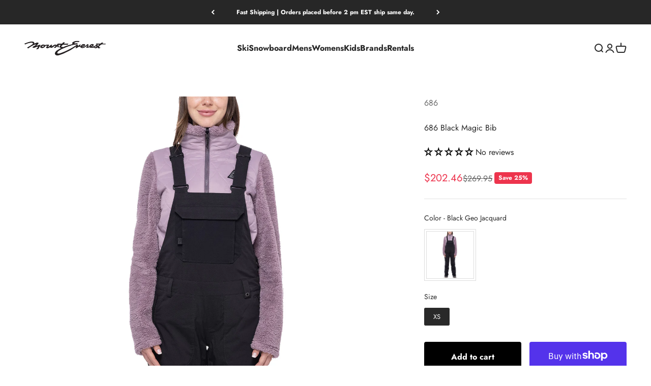

--- FILE ---
content_type: text/css
request_url: https://www.mteverest.com/cdn/shop/t/17/assets/dh-custom.css?v=181383716430367017771763383344
body_size: 646
content:
.collection-card__content:first-child{margin-block-end:unset}@media screen and (min-width: 700px){.header__main-nav .header__link-list li .link-faded-reverse{position:relative;display:inline-block;text-decoration:none}.link-faded-reverse:hover{opacity:1}.header__main-nav .header__link-list li .link-faded-reverse:after{content:"";position:absolute;left:0%;width:120%;height:60px;transform-origin:left;opacity:0;border-bottom:2px solid #272727}.header__main-nav .header__link-list li:hover .link-faded-reverse:after,.header__main-nav .header__link-list li:hover details[open] .link-faded-reverse:after{opacity:1}}@media screen and (max-width: 699px){.section-stack__main .feature-chart__table .feature-chart__table-row{display:flex;justify-content:start;padding:23px 0;gap:29.2270531%;align-items:center}.section-stack__main .feature-chart__table-row .feature-chart__heading{width:55px}.section-stack__intro .section-stack__main{margin-top:30px}}@media screen and (min-width: 700px){.header__main-nav .header__link-list li .link-faded-reverse svg{display:none}.section-stack__intro .section-stack__main{margin-top:50px}}.product-gallery__thumbnail-list .product-gallery__thumbnail img{max-height:94px;width:auto;object-fit:contain;margin:0 auto}.product-gallery__thumbnail,.product-gallery--desktop-thumbnails-left .product-gallery__thumbnail-list{width:100px}.product-gallery__thumbnail-list-wrapper{min-width:100px}.product-gallery__media.is-selected img{max-height:1000px;width:auto;object-fit:contain}safe-sticky.product-info{display:block}.sticky-rail{position:relative}.product-info-inner{will-change:transform}.product-info>*+*,.product-info-inner>*+*{margin-block-start:var(--product-info-block-spacing);margin-block-end:var(--product-info-block-spacing)}@media screen and (min-width: 999px){.product-info{position:static}}.breadcrumb-section{padding:.69rem 0 0rem;background-color:transparent}.breadcrumbs{font-size:12px;font-weight:400;color:#222;line-height:25.6px}.breadcrumbs ol{list-style:none;margin:0;padding:0}.breadcrumbs li{display:inline-block;margin-right:4px}.breadcrumbs{margin-bottom:1rem;color:var(--color-foreground)}.breadcrumbs a{color:inherit;text-decoration:none;transition:color .2s ease;font-weight:400;font-size:12px;line-height:25.6px;vertical-align:middle}.breadcrumbs a:hover{text-decoration:underline;opacity:.7}.breadcrumbs li{display:inline}.text-gray-500{color:#888}.breadcrumb-section.align-left .breadcrumbs{text-align:left}.breadcrumb-section.align-center .breadcrumbs{text-align:center}.breadcrumb-section.align-right .breadcrumbs{text-align:right}@media (max-width: 991px){.collection__facets{transform:translate(-100%);transition:transform .3s ease}.collection.sidebar-active .collection__facets{transform:translate(0)}}@media screen and (min-width: 700px){.collection-header{margin-block-end:var(--spacing-5)}}.collection-card__content:first-child img{max-width:11.25rem}.section-blends .image-link-blocks__item .place-self-end-start{margin-top:1rem}.section-blends .image-link-blocks__item{position:relative;text-align:center}.section-blends .image-link-blocks__item a.content-over-media{position:relative;padding:2rem}.image-link-blocks__item a.content-over-media:before{content:"";position:absolute;top:0;right:0;bottom:0;left:0;background-color:#f1f1f1;border-radius:50%;z-index:0}.section-blends .image-link-blocks__item img{aspect-ratio:1 / 1;object-fit:contain}.section-blends .image-link-blocks__item .place-self-end-start a{font-family:Jost;font-weight:500;font-size:1rem;line-height:1.1rem;letter-spacing:0px;text-align:center}.section-blends .image-link-blocks__item .place-self-end-start a:hover,.section-blends .image-link-blocks__item:hover .place-self-end-start a{border-bottom:unset}.sliding-custom.collection--filters-sidebar{transition:grid-template-columns .5s ease}.collection__facets{transition:transform .5s ease,opacity .5s ease;will-change:transform,opacity}.collection--filters-sidebar.sidebar-hidden .collection__facets{transform:translate(-110%);opacity:0;pointer-events:none}.collection__results{transition:all .5s ease;width:100%}.collection--filters-sidebar.sidebar-hidden.sliding-custom{grid-template-columns:0 1fr;column-gap:0}.collection--filters-sidebar.sidebar-hidden .collection__results{width:100%}.collection--filters-sidebar.sidebar-hidden.sliding-custom .collection__results{transform:translate(-30px)}.collection--filters-sidebar.sidebar-hidden:after{opacity:0}.collection--filters-sidebar:not(.sidebar-hidden):after{opacity:0}.collection--filters-sidebar,.collection__facets,.collection__results{transition-timing-function:cubic-bezier(.4,0,.2,1)}.product-count{color:rgb(var(--sold-out-badge-background))!important}.section-blends.section-full .collection-card.group:hover .collection-card__content-wrapper .collection-card__content img.zoom-image{transform:unset!important}@media screen and (pointer: fine){.zoom-image--enabled .section-blends .group:hover .collection-card__content.zoom-image{transform:scale(1.06)}}@media screen and (pointer: fine){.section-blends .collection-card:hover .collection-card__content{transform:unset!important}}
/*# sourceMappingURL=/cdn/shop/t/17/assets/dh-custom.css.map?v=181383716430367017771763383344 */


--- FILE ---
content_type: text/javascript
request_url: https://www.mteverest.com/cdn/shop/t/17/assets/component-productinfo-scroll.js?v=153873194133259520631763378154
body_size: 533
content:
(function(){const PRODUCT_SEL=".shopify-section--main-product",SPEC_SEL=".shopify-section--specification-table",INFO_HOST="safe-sticky.product-info, .product-info",GALLERY_SEL="product-gallery, .product-gallery, .product__media, [data-product-gallery], [data-media-gallery]",INTRO_WITHIN_SPEC=".section-stack__intro",q=(s,r)=>(r||document).querySelector(s);function getTopOffset(){let h=0;const a=document.querySelector('[data-section-type="announcement-bar"], .announcement-bar, #shopify-section-announcement'),head=document.querySelector("header.site-header, .header, #shopify-section-header");return a&&(h+=a.getBoundingClientRect().height||0),head&&(h+=head.getBoundingClientRect().height||0),Math.max(0,Math.round(h))||88}let active=!1,ro=null,scrollHandler=null,resizeHandler=null;function disableStickyStyles(inner){inner&&(inner.style.position="static",inner.style.top="",inner.style.left="",inner.style.right="",inner.style.width="",inner.style.transform="",inner.style.zIndex="")}function enableSticky(){const product=q(PRODUCT_SEL),spec=q(SPEC_SEL),host=q(INFO_HOST),gallery=product&&q(GALLERY_SEL,product)||q(GALLERY_SEL);if(!product||!spec||!host)return;const intro=spec.querySelector(INTRO_WITHIN_SPEC)||spec;if(!host.parentElement.classList.contains("sticky-rail")){const rail2=document.createElement("div");rail2.className="sticky-rail",rail2.style.position="relative",rail2.style.width="100%",host.parentElement.insertBefore(rail2,host),rail2.appendChild(host)}const rail=host.parentElement;let inner=host.querySelector(".product-info-inner");if(!inner){for(inner=document.createElement("div"),inner.className="product-info-inner";host.firstChild;)inner.appendChild(host.firstChild);host.appendChild(inner)}inner.style.willChange="transform";const setRailHeight=()=>{rail.style.minHeight=inner.offsetHeight+"px"},lockWidthFixed=()=>{inner.style.width=rail.getBoundingClientRect().width+"px"},clearWidth=()=>{inner.style.width=""};let lastState="normal";const recalc=()=>{if(window.innerWidth<1e3){lastState!=="normal"&&(disableStickyStyles(inner),lastState="normal");return}const topOffset=getTopOffset(),startRect=(gallery||product).getBoundingClientRect(),introRect=intro.getBoundingClientRect(),railRect=rail.getBoundingClientRect(),scrollY=window.scrollY||window.pageYOffset,startY=scrollY+startRect.top,endY=scrollY+introRect.bottom,h=inner.offsetHeight,glueStart=endY-h,yTop=scrollY+topOffset,railLeft=railRect.left+(window.scrollX||window.pageXOffset);if(yTop<startY){lastState!=="normal"&&(disableStickyStyles(inner),lastState="normal"),setRailHeight();return}if(yTop<=glueStart){lastState!=="fixed"&&(lastState="fixed",inner.style.transition="transform 0s"),inner.style.position="fixed",inner.style.top=topOffset+"px",inner.style.left=railLeft+"px",inner.style.right="auto",inner.style.zIndex="3",inner.style.transform="translateY(0)",lockWidthFixed(),setRailHeight();return}if(yTop<endY){lastState!=="glued"&&(lastState="glued",inner.style.transition="transform 0s");const delta=yTop-glueStart;inner.style.position="fixed",inner.style.top=topOffset+"px",inner.style.left=railLeft+"px",inner.style.right="auto",inner.style.zIndex="3",inner.style.transform=`translateY(${-delta}px)`,lockWidthFixed(),setRailHeight();return}lastState!=="parked"&&(lastState="parked");const maxOffset=Math.max(0,endY-startY-h);inner.style.position="absolute",inner.style.top=maxOffset+"px",inner.style.left="0",inner.style.right="0",inner.style.transform="translateY(0)",inner.style.zIndex="",clearWidth(),setRailHeight()};ro=new ResizeObserver(()=>{setRailHeight(),recalc()}),[inner,rail,product,spec,intro,gallery].forEach(el=>el&&ro.observe(el)),scrollHandler=()=>recalc(),resizeHandler=()=>recalc(),window.addEventListener("scroll",scrollHandler,{passive:!0}),window.addEventListener("resize",resizeHandler,{passive:!0}),setTimeout(()=>{setRailHeight(),recalc()},0),active=!0}function destroySticky(){ro&&ro.disconnect(),window.removeEventListener("scroll",scrollHandler),window.removeEventListener("resize",resizeHandler),document.querySelectorAll(".product-info-inner").forEach(disableStickyStyles),active=!1}function initResponsive(){window.innerWidth>=1e3&&!active?enableSticky():window.innerWidth<1e3&&active&&destroySticky()}document.readyState==="complete"||document.readyState==="interactive"?initResponsive():document.addEventListener("DOMContentLoaded",initResponsive,{once:!0}),window.addEventListener("resize",initResponsive,{passive:!0})})();
//# sourceMappingURL=/cdn/shop/t/17/assets/component-productinfo-scroll.js.map?v=153873194133259520631763378154
